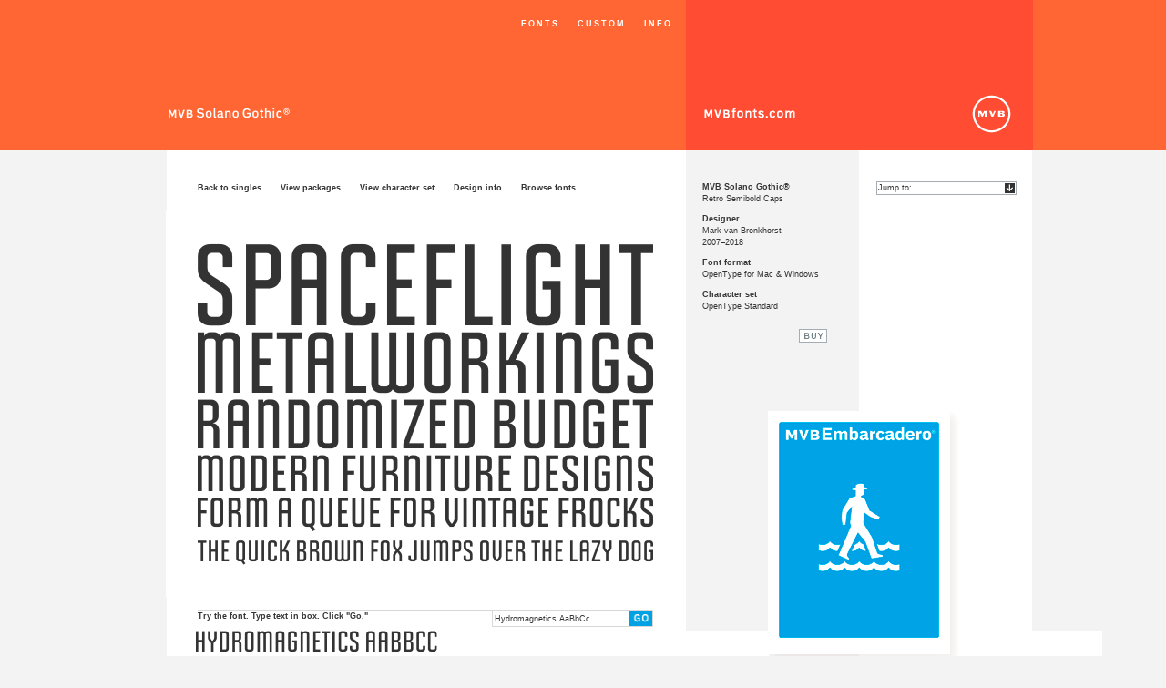

--- FILE ---
content_type: text/html; charset=UTF-8
request_url: https://www.mvbfonts.com/mvb_solano_gothic/mvb_solano_gothic_retro_semibold_caps/
body_size: 2324
content:





<!DOCTYPE html PUBLIC "-//W3C//DTD XHTML 1.0 Strict//EN" "http://www.w3.org/TR/xhtml1/DTD/xhtml1-strict.dtd">
<html xmlns="http://www.w3.org/1999/xhtml"><head>
<title class="arcustech">MVB Fonts: Font: MVB Solano Gothic®</title>
<meta http-equiv="Content-Type" content="text/html; charset=utf-8" />
<meta name="description" content="MVB Fonts is a type foundry founded by Mark van Bronkhorst in San Francisco in 1991, now located on the opposite side of the bay in Albany, California.">
<meta name="keywords" content="mvb,mvb fonts,mvb font,mvb design,bovine,cafe mimi,celestia,celestia antiqua,emmascript,embarcadero,fantabular,greymantle,hotsy totsy,peccadillo,pedestria,sirenne,sweetfonts,sweet,verdigris">
<script src="/js/jquery.1-4-2.min.js" type="text/javascript"> </script>
<script src="/js/jquery.validate.min.js" type="text/javascript"> </script>
<script src="/js/jquery.cycle.all.min.js" type="text/javascript"> </script>
<script src="/js/jquery.scrollTo-min.js" type="text/javascript"> </script>
<script src="/js/jquery.DropdownReplacement.js" type="text/javascript"> </script>
<script src="/js/jquery.metadata.js" type="text/javascript"> </script>
<script src="/js/jquery.form.js" type="text/javascript"> </script>
<script src="/js/iepngfix_tilebg.js" type="text/javascript"></script>  
<script src="/js/mvbfonts.js" type="text/javascript"> </script>
<link rel='stylesheet' type='text/css' media='all' href='/css/style.css?v=3' />
<link rel='stylesheet' type='text/css' media='all' href='/css/DropdownReplacement.css' />

</head>   

<body>

<div id="cap">

<div id="header" class="clearfix">

<div id="header_right"></div>

<ul id="top_links_left">
<li><a href="https://www.mvbfonts.com/browse/fonts">Fonts</a></li>
<li><a href="https://www.mvbfonts.com/custom">Custom</a></li>
<li><a href="https://www.mvbfonts.com/info/contact/">Info</a></li>

</ul>


    
<ul id="bottom_links_left">



<li id="family-label"><a href="/mvb_solano_gothic/"><img src="/render/image.php?mode=single&font=FontSiteLabels.otf&margin=0&back=FF663300&fore=FFFFFF&size=14&text=<=> Solano Gothic®" /></a></li>



</ul>

<div id="bottom_links_right"><a href="/"><img src="/images/layout/mvb-logotype.png"  border="0"/></a></div>

</div>

</div>

<div id="container" class="clearfix ">





<div id="leftcol" class="family">

<div class='subnav'>
<a href="/mvb_solano_gothic/">Back to singles</a>
<a class='link' href="../packages">View packages</a>
<a class='link ' href="character_set">View character set</a>
<a class='link' href="../design_info">Design info</a>
<a class='link' href="/browse/text">Browse fonts</a>
</div>



<div class='pane' id="specimen">

<div class="divider"></div>
<div class="stacked"><img class="setting" src="/render/image.php?mode=stacked&font=SolanoGothicRetroMVB-SbCap.otf&justify=Yes&adjust=0,0,-4:12,0,0:11,0,-3:10,0,0:10,0,0:6,-2,0:"/>
</div><br clear="all"/>

<div id="typesetter">
<p>Try the font. Type text in box. Click "Go."</p>
<div class="controls"><form id="typesetter_form"><input maxlength='140' type='text' id="typesetter_input" value="Hydromagnetics AaBbCc"/><input type="image" src="/images/layout/GO.png" value="GO" name="subscribe" id="typesetter_go" class="btn"></form></div>

<img class="setting" 

src="/render/image.php?mode=single&font=SolanoGothicRetroMVB-SbCap.otf&use_cache=false&size=32&text=Hydromagnetics AaBbCc"/>
<br/>


</div>

<div id="character_set_link"><a class='link' href="character_set">View character set</a></div>

</div>




</div>

<div id="rightcol" class="clearfix">




<p id="go_to"><select id="go_to_orig" name="go_to_orig">

<option value="">Jump to:</option>
<option value="----------">----------</option>
<option value="/browse/fonts">Browse by style:</option>
<option value="/browse/text">- Text</option>
<option value="/browse/sans">- Sans</option>
<option value="/browse/script">- Script</option>
<option value="/browse/display">- Display</option>
<option value="/browse/picto">- Picto</option>
<option value="/browse/sweet">- Sweet</option>
<option value="/browse/name">- Name</option>
<option value="----------">----------</option>




<option value="/mvb_aunt_mildred">MVB Aunt Mildred™</option>



<option value="/mvb_bossa_nova">MVB Bossa Nova®</option>



<option value="/mvb_bovine">MVB Bovine™</option>



<option value="/mvb_cafe_mimi">MVB Cafe Mimi®</option>



<option value="/mvb_calliope">MVB Calliope®</option>



<option value="/mvb_celestia_antiqua">MVB Celestia® Antiqua</option>



<option value="/mvb_chanson_damour">MVB Chanson d’Amour®</option>



<option value="/mvb_diazo">MVB Diazo®</option>



<option value="/mvb_dovetail">MVB Dovetail®</option>



<option value="/mvb_embarcadero">MVB Embarcadero®</option>



<option value="/mvb_emmascript">MVB Emmascript®</option>



<option value="/mvb_fantabular">MVB Fantabular®</option>



<option value="/mvb_fantabular_sans">MVB Fantabular® Sans</option>



<option value="/mvb_grenadine">MVB Grenadine®</option>



<option value="/mvb_greymantle">MVB Greymantle®</option>



<option value="/mvb_gryphius">MVB Gryphius®</option>



<option value="/mvb_hotsy_totsy">MVB Hotsy Totsy®</option>



<option value="/mvb_magnesium">MVB Magnesium®</option>



<option value="/mvb_magnolia">MVB Magnolia®</option>



<option value="/mvb_margin">MVB Margin™</option>



<option value="/mvb_mascot">MVB Mascot®</option>



<option value="/mvb_peccadillo">MVB Peccadillo®</option>



<option value="/mvb_pedestria">MVB Pedestria®</option>



<option value="/mvb_pinecone">MVB Pinecone™</option>



<option value="/mvb_sacre_bleu">MVB Sacre Bleu®</option>



<option value="/mvb_salis">MVB Salis™</option>



<option value="/mvb_sirenne">MVB Sirenne®</option>



<option value="/mvb_solano_gothic">MVB Solano Gothic®</option>



<option value="/mvb_solitaire">MVB Solitaire®</option>



<option value="/mvb_verdigris_pro">MVB Verdigris® Pro</option>



<option value="/sweet_fancy_script">Sweet® Fancy Script</option>



<option value="/sweet_gothic">Sweet® Gothic</option>



<option value="/sweet_sans">Sweet® Sans</option>



<option value="/sweet_square">Sweet® Square</option>



<option value="/sweet_titling_no_11">Sweet® Titling No. 11</option>



<option value="/sweet_titling_no_22">Sweet® Titling No. 22</option>



<option value="/sweet_titling_no_26">Sweet® Titling No. 26</option>



<option value="/sweet_upright_script">Sweet® Upright Script</option>



</select></p>
<p><b>MVB Solano Gothic®</b><br/>



Retro Semibold Caps</p>




<p><b>Designer</b><br/>
Mark van Bronkhorst<br/>
2007–2018</p>





<p><b>Font format</b><br />
OpenType for Mac & Windows</p>

<p><b>Character set</b><br/>
<a href="/info/character_sets_formats/">OpenType Standard</a></p>



<p id="_buy">
    <a href="https://typenetwork.com/type-foundries/mvb-fonts" target="_blank">
		<img class="buy" src="/images/layout/BUY.png" />
    </a>
</p>



<div id="rightcolextras">
<img src="https://www.mvbfonts.com/images/designinfo/EmbarcaderoNew380.png" width="380" style="padding-top: 70px;" border="0" /><br />
<span style="margin: -10px 0px 0px 135px;">﻿<a href="/mvb_embarcadero/">View fonts</a> | <a href="https://www.mvbfonts.com/pdfs/EmbarcaderoMVBSpecimen.pdf">Download PDF</a></span><br />

</div>

 </div>

</div>


<div id="footer"><div><a href="/browse/fonts">Browse fonts</a> | <a href="/info/contact/">Info</a> |  <a href="/info/terms_of_use/">Terms of use</a> | <a href="/info/privacy_policy/">Privacy policy</a> | Copyright &#169; 2000-2026 Markanna Studios Inc.</div>


</div>

<script defer src="https://static.cloudflareinsights.com/beacon.min.js/vcd15cbe7772f49c399c6a5babf22c1241717689176015" integrity="sha512-ZpsOmlRQV6y907TI0dKBHq9Md29nnaEIPlkf84rnaERnq6zvWvPUqr2ft8M1aS28oN72PdrCzSjY4U6VaAw1EQ==" data-cf-beacon='{"version":"2024.11.0","token":"ff84639112ee41bda2e5600b1ad1b8c4","r":1,"server_timing":{"name":{"cfCacheStatus":true,"cfEdge":true,"cfExtPri":true,"cfL4":true,"cfOrigin":true,"cfSpeedBrain":true},"location_startswith":null}}' crossorigin="anonymous"></script>
</body>
</html>



--- FILE ---
content_type: text/css
request_url: https://www.mvbfonts.com/css/style.css?v=3
body_size: 3802
content:


/* ------------------------  LAYOUT  ------------------------*/

body {
	margin:0px;
	padding:0px;
	background-color:#f3f3f3;
}
html,body {
	height:100%;
}
#cap {
	position:relative;
	width:100%;
	height:165px;
	background-color:#ff6633;
	left:0px;
	top:0px;
	z-index:5;
}
#container {
	width:987px;
	background: url(/images/layout/container_interior_background.gif) top left repeat-y;
	margin:0px auto; 
	min-height:680px;
	position:relative;
}
#container.home {
	background: none;
}
img, a { behavior: url(/css/iepngfix.htc) }

.floatleft { 
    float: left; 
	margin:5px 10px 0px 0px;
}
.floatright { 
    float: right; 
    margin-left: 5px 0px 0px 20px; 
}


/* ------------------------  HEAD  ------------------------*/

#header {
	width:987px;
	height:165px;
	position:relative;
	z-index:10;
	margin:0px auto; 
}
#header_right {
	position:absolute;
	height:165px;
	left:606px;
	width:381px;
	background:#ff4c33;
}
#top_links_left {
	position:absolute;
	top:20px;
	left:415px;
	text-transform:uppercase;
	font-size:9px;
	letter-spacing:2px;
}
#top_links_right {
	position:absolute;
	top:20px;
	left:615px;
	text-transform:uppercase;
	font-size:9px;
	letter-spacing:2px;
}

/* ------------------------  FOOTER  ------------------------*/

#footer {
	font-family: "Lucida Grande", sans-serif;
	font-size:9px;
	color:#999999;
	width: 987px;
	margin: 0px auto;
	padding: 10px 0px 150px 0px;
}
#footer div {
	margin-left:36px;
}

#footer a:link {
	color:#999999;
}
#footer a:active {
	color:#999999;
}
#footer a:visited {
	color:#999999;
}

#footer a:hover {
	color: #3399ff;
	text-decoration: none;
}


/* ------------------------  HOME  ------------------------*/

#home_copy {
	background-color:#4EAEDE;
	color:#1E3750; 
	width:950px;
	margin-left:37px;
	padding-bottom:70px;
	background: #4EAEDE url(/images/layout/home-copy-bottom-right.gif) top right repeat-y;
}
#home_copy>div {
	float:left;
	margin-top:31px;
}
#home_slideshow_left {
	width:569px;
	float:left;
	left:37px;
}
#home_slideshow_right {
	width:381px;
	float:right;
}
#home_slideshow_left, #home_slideshow_right {
	height: 382px;
	overflow: hidden;
}

#col_0 { width:50px;color:#fff;font-size: 10px;font-weight:bold;padding:7px 40px 0px 115px; }

#col_1 { width:145px;padding-right:40px; }

#col_2 { width:140px;padding-right:55px; }

#col_3 { width:190px;padding-right:0px;  }
#col_3 p { padding-right:50px; }
#col_3 a { color:#1E3750 !important;}
#col_3 a:active { color:#1E3750 !important;}
#col_3 a:link { color:#1E3750 !important;}
#col_3 a:visited { color:#1E3750 !important;}

#col_4 { width:120px;padding-right:0px; }
#col_4 a { color:#1E3750 !important;}
#col_4 a:active { color:#1E3750 !important;}
#col_4 a:link { color:#1E3750 !important;}
#col_4 a:visited { color:#1E3750 !important;}



/* ---------- HOME EMAIL SIGNUP -----------*/

div#mc_embed_signup, div#mc_embed_signup div { 
	margin-top:0px;
	margin-bottom:6px;
}
div#mc_embed_signup {
	position:absolute;
	padding-bottom:15px;
	left:606px;
}
div.mc-field-group {
	float:left;
	width:155px;
	padding-top:0px;
	margin-top:0px;
	border-top:0px;
}
div#mc_embed_signup input {
	margin:0px;
}
div#mc_embed_signup input#mce-EMAIL {
	background-color:#83C6E8;
	border:0px;
	width:155px;
	height:11px;
	padding:3px;
	top:0px;
}
div#mc_embed_signup input#mc-embedded-subscribe {
	background-color: #5FB6E1;
	text-align:center;
	cursor:pointer;
	height:17px;
	padding:0px;
}
	
#mce-responses div, div#mc_embed_signup div.mce_inline_error {
	margin:0px 40px 10px 0px;
	padding:5px;
	border:1px solid #353535;
	width:153px;
}
div#rss_link {
	left:624px;
	position:absolute;
	top:35px;
}
div#rss_link img {
	border:0px;
}
#newsarchivelist { 
margin: 45px 0px 0px 0px;
}

/* ------------------------  NAVIGATION  ------------------------*/

#nav-browsefonts {
	background:url(../images/layout/nav-browsefonts.png) no-repeat 0px -28px;
	width:120px;
}
#nav-browsefonts:hover { background-position:0px -44px }

#nav-text {
	background:url(../images/layout/nav-text.png) no-repeat 0px -28px;
	width:37px;
}
#nav-text:hover { background-position:0px -44px }

#nav-sans {
	background:url(../images/layout/nav-sans.png) no-repeat 0px -28px;
	width:41px;
}
#nav-sans:hover { background-position:0px -44px }

#nav-script {
	background:url(../images/layout/nav-script.png) no-repeat 0px -28px;
	width:50px;
}
#nav-script:hover {	background-position:0px -44px }

#nav-display {
	background:url(../images/layout/nav-display.png) no-repeat 0px -28px;
	width:58px;
}
#nav-display:hover { background-position:0px -44px }

#nav-picto {
	background:url(../images/layout/nav-picto.png) no-repeat 0px -28px;
	width:43px;
}
#nav-picto:hover { background-position:0px -44px }

#nav-sweet {
	background:url(../images/layout/nav-sweet.png) no-repeat 0px -28px;
	width:51px;
}
#nav-sweet:hover { background-position:0px -44px }

#nav-name {
	background:url(../images/layout/nav-name.png) no-repeat 0px -28px;
	width:50px;
}
#nav-name:hover { background-position:0px -44px }

#nav-webfonts {
	background:url(../images/layout/nav-webfonts.png) no-repeat 0px -28px;
	width:66px;
}
#nav-webfonts:hover { background-position:0px -44px }



#bottom_links_left,#bottom_links_right {
	position:absolute;
	font-size:9px;
}
#bottom_links_left {
	top:118px;
	left:26px;
}
#bottom_links_left li {
	float:left;
	padding:0px !important;
	height:47px;
}
#bottom_links_left li.selected {
	background: url(/images/layout/bottom_links_left_selected.gif) bottom center no-repeat;
}
#bottom_links_left li a {
	position:relative;
	text-indent:-9999px;
	display:block;
}
#family-label {
	margin-left:7px !important;
}
#family-label img {
	border:0px;
}
#family-label a {
	text-indent:0px !important;
}
#bottom_links_right {
	top:90px;
	left:615px;
}

#header ul, #header li {
	display: inline;
	margin: 0;
	padding: 0 10px 0 5px;
	color: #fff;
	font-weight:bold;
}
#header a {  
	color: #fff;
	font-weight:bold;
	text-decoration:none;
}

.clearfix:after {
    content: ".";
    display: block;
    height: 0;
    clear: both;
    visibility: hidden;
}

/* ------------------------  LEFT COLUMN  ------------------------*/

#leftcol {
	float:left;
	margin-left:35px;
	width:500px;
	padding-top:35px;
	padding-left:35px;
	padding-bottom: 35px;
}
#leftcolname {
	float:left;
	margin-left:35px;
	width:500px;
	padding-top:35px;
	padding-left:35px;
}
#leftcol p {
	margin-top: 0px;
}
#leftcol .subnav {
	padding-bottom:2em;
	font-weight: bold;
}
#leftcol .subnav a, #leftcol .subnav span {
	padding-right:2em;
	text-decoration:none;
}
#leftcol .subnav a {
	color:#333;
}
#leftcol .subnav a:hover {
	color:#3399FF;
}
#leftcol .subnav a.selected {
	color:#ff6633;
}
#leftcol .link a, .link hover {
	color:#ff6633;
	text-decoration:none;
}
#leftcolname a {
	color: #333;
	text-decoration: none;
}

#leftcolname a:hover {
	text-decoration: underline;
}

#leftcol .subnav span.selected {
	color:#FF6633;
}
#leftcol .link {
	cursor:pointer;	
}
.titlenews {
	font-family:"Lucida Grande", sans-serif;
	font-size:12px;
	margin-top: 0px;
}
#leftcolnews {
	font-family:Georgia, Times, serif;
	font-size:12px;
	line-height:2.0em;
	float:left;
	margin:15px 0px 0px 35px;
	width:504px;
	padding-top:10px;
	padding-left:36px;
}
#leftcolnews img {
	margin-left: -35px;
}
#leftcol.checkout, #leftcol.cart {
	width:917px;
}
#design_info {
	font-family:Georgia, Times, serif;
	font-size:12px;
	line-height:2.0em;
}

#design_info img {
	margin-left: -35px;
}

div.family {
	padding-left: 0px;
}

div.family .pro {
	width:30px;
	height:15px;
	margin:-1px 0px 0px -34px;
	background-color: #b9DDf7;
	/* float:left; */
	position:absolute;
	color:#ffffff;
	font-size:9px;
	font-weight:bold;
	padding:0px 0px;
	text-align:center;
}
div.family .packagelisting .pro {
	margin:-16px 0px 0px -34px;
	
}
div.familysetting {
	padding:15px 0px 20px 0px;
	line-height:9px;
	border-top: 1px solid #d8d8d8;
}
div.packagelisting {
	padding: 15px 0px 20px 0px;
	line-height:9px;
	border-top: 1px solid #d8d8d8;
}
div.packagelisting div.settings {
	padding-bottom: 4px;
}
div.packagecaption {
	clear:both;
	margin-top:18px;
	line-height:12px;
}

div.packagecaption p {
	margin-bottom: 6px;
}
	
b.packagename {
	font-weight:bold;
	color:#ff6633;
	padding-top: 10px;
}
#leftcol select {
	float:right;
}
.infopages {
	font-size: 10px;
	line-height: 16px;
}
.infopages a {
	color: #333333 !important; 
	text-decoration: underline !important; 
}
.infonav {
	line-height: 20px;
}

/* ------------------------  RIGHT COLUMN  ------------------------*/
#rightcol {
	float:right;
	width:381px;
	margin-top: 25px;
}
#rightcol p, #rightcol #_buy {
	padding-left:18px;
	padding-right:18px;
}
#rightcol a {
	color: #333333;
	text-decoration:none;
}
#rightcol a:hover {
	color: #333333;
	text-decoration:underline;
}
#rightcol #go_to {
	float:right;
}
#rightcol #go_to input {
	width:150px;
}
#nav_sub {
	margin-left:0px;
	margin-top: 10px;
	padding-left:18px;
	list-style-type:none;	
	line-height: 17px;
}
#nav_sub:active, #nav_sub .here a {
	color:#ff6633 !important;
}

#rightcolextras p {
	padding: 0px 50px 0px 55px;
}
#rightcolextras a {
	color: #333333;
}



.single {
	border-top: 1px solid #d8d8d8;
	float:left;
	margin-top:0px;
	margin-bottom:15px;
	width:500px;
	float:left
}
.single input {
	width:90px;
}
.buy {
	display: block;
	width:31px;
	height:15px;
	float:right;
	color:#333333 !important;
	font-size:9px;
	margin-left:2px;
	margin-top:9px;
}

/*.buy {
	display: block;
	width:31px;
	height:15px;
	text-align:center;
	float:right;
	background: url(/images/layout/bg_orange_stripes.gif);
	color:#ffffff !important;
	font-size:9px;
	font-weight:bold;
	padding:0px 2px;
	margin-left:7px;
}*/

#rightcol select, #rightcol .buy {
}
#rightcol #_buy {
	width:137px;	
}
#rightcol #_buy input.dropdown {
	float:right;
	width:100px;
}
img.setting {
	margin-top: 0px;
	margin-left:-7px;
	border:0px;
}
#character_set img.setting {
	margin-left:0px;
}
.single img.setting {
	margin-top:15px;
}

.stacked {
	float:left;
}
.stacked img.setting {
	margin-left:-35px;
}
#character_set_link {
	border-top: 1px solid #d8d8d8;
	padding:10px 0px 10px 0px;
	margin-top:10px;
	font-weight: bold;
}
#character_set_link a {
	color: #333333;
}
#character_set_link a:hover {
	color: #3399ff;
	text-decoration: none;
}
.divider {
	border-top: 1px solid #d8d8d8;
	width:500px;
	margin:0px;
	padding:0px;
}

#contact_form_response {
	display:none;
	padding:20px 0px;
	font-weight:bold;
	font-size:1.5em;
}

/* ------------------------  TYPE  ------------------------*/

body, input {
	font-family: "Lucida Grande", sans-serif;
	font-size:9px;
	color:#333;
	line-height:1.5em;
}

select {
	font-family: "Lucida Grande", sans-serif;
	font-size:9px;
	color:#333;
	line-height:1.5em;
}

a, a:visited, a:active, a:link {
	color: #ff6633;
	text-decoration:none;
	outline:none;
}
a:hover {
	color:#ff6633;
	text-decoration:underline;
}

.here a:active{
	font-weight:bold;
	color:#ff6633;
}
.here a, .here a:visited, .here a:link {
	font-weight:bold;
}

#singles {
	font-size: 9px;
	line-spacing: 4px;
}

#typesetter {
	border-top: 1px solid #d8d8d8;
	margin-top:10px;
}
#typesetter p {
	float:left;
	font-size:9px;
	font-weight:bold;
	margin-top:0px;
}
#typesetter .controls {
	float:right;
	width:175px;
	height:17px;
	border: 1px solid #d8d8d8;
	border-top:0px;
	background-color:#FDEDE5;
}
#typesetter .controls input {
	height:15px;
	width:146px;
	background-color:#ffffff;
	float:left;
	border:0px;
}
#typesetter .controls .btn {
	width:25px;
	background-color:#00A2E3;
	float:right;
	color:#ffffff;
	text-align:center;
	font-weight:bold;
	height:17px;
	cursor:pointer;
}

hr {
	background-color: #D8D8D8;
	height: 1px;
	border:0;
	margin-bottom: 25px;
}

#eulapopup {
	font-family:"Lucida Grande", sans-serif;
	font-size:11px;
	color:#ffffff;
	padding-bottom: 15px;
	float:left;
	margin:10px 30px 30px 30px;
	background-color:#ff6633;
}

/* -------------- cart --------------------- */
.mvb_button {	
	width:125px;
	height:15px;	
	display:block;
	margin-right:125px;
	text-indent:-9999px;
	border:0;
}

.mvb_button:hover {
	background-position:0px -15px;
}
.btn_keepshopping {
	background: url(/images/buy/mvb_keepshopping.png) 0 0;	
}
.btn_checkout {
	background: url(/images/buy/mvb_checkout.png) 0 0;	
	margin-right:0px;
	margin-left:378px;
}
.cart .btn_checkout {
	margin-left: 130px;
}
.btn_login {
	background: url(/images/buy/mvb_login.png) 0 0;
	text-indent:-9999px;	
	margin-left:378px;
}
.btn_register {
	background: url(/images/buy/mvb_register.png) 0 0;
	text-indent:-9999px;	
	margin-left:128px;
}
.btn_revise_order {
	background: url(/images/buy/mvb_revise_order.png) 0 0;
	text-indent:-9999px;	
}
.btn_chargecard {
	background: url(/images/buy/mvb_chargecard.png) 0 0;
	text-indent:-9999px;	
	margin-right:0px;
}
.btn_download_fonts {
	background: url(/images/buy/mvb_download_fonts.png) 0 0;
	text-indent:-9999px;	
	margin-right:0px;
}
.btn_download {
	background: url(/images/buy/mvb_download_sprite.png) 0 0;
	text-indent:-9999px;	
	margin-right:0px;
	float: right;
}
.btn_download.hover {
	background-position:0 -15px;
}
.btn_download.clicked {
	background-position:0 -30px;
}
.btn_continueorder {
	background: url(/images/buy/mvb_completeorder.png) 0 0;
	text-indent:-9999px;	
	margin-right:0px;
}
.btn_update_profile {
	float:right;
}
/* -------------------- cartthrob -------------------- */
div.cart h1 {
	font-size:9px;
	line-height:1.5em;
}
.cart-table th.prod-name,
.cart-table th.prod-options {
	text-align: left;
}
.cart-table td.prod-name {
	width:25%;
}
.cart-table td.prod-options {
	width:20%;
}
.cart-table td.prod-price {
	width:10%;
	font-weight: bold;
}
.cart-table td.prod-right {
	width:45%;
	padding-left:50px;
}
.cart-table th.prod-price, td.prod-price {
	text-align: right;
}
.cart-table tr {
	vertical-align: top;
}
.cart-table td {
	padding:10px 0px;
}
.cart-table td.disc-label {
	width:25%;
	text-align: right;
	padding-right:8px;
}
.cart-table td.disc-input {
	width:20%;
	line-height:.6em;
	padding-top:5px;
}
#checkout_form_gateway_fields label, 
#checkout_form_login_fields label,
#login_fields label,
#profile_fields label,
#reset_password_fields label {
	display: inline-block;
	width:120px;
	margin-bottom:10px;
	margin-left:108px;
}
#reset_password_fields label {
	width:50px;
}
#reset_password_fields input {
	width:150px;
}
#checkout_form_gateway_fields input.dropdown, #profile_fields input.dropdown {
	float: none;
}
#checkout_form_gateway_fields input[type=text], 
#checkout_form_login_fields input[type=text],
#profile_fields input[type=text],
#checkout_form_gateway_fields input[type=password], 
#checkout_form_login_fields input[type=password],
#profile_fields input[type=password],
#checkout_form_gateway_fields input.dropdown, 
#checkout_form_login_fields input.dropdown,
#profile_fields input.dropdown {
	width:150px;
	margin-right:5px;
}
#checkout_form_gateway_fields input[type=checkbox] {
 margin-right:137px;
}
#checkout_form_login_fields {
	margin-bottom:2em;
}
.checkout-field select {
	float: none !important;
}
.stripe-element {
	width: 150px;
	color: #333;
	line-height: 1.5em;
	padding: 2px 3px;
	display: inline-block;
	border: 1px solid #888;
	border-radius: 2px;
	margin: 2px 0 -8px 0;
}
.stripe-element.small {
	width: 50px;
}
#order_how_heard_other {
	display:none;
	margin-left:127px;
}
#invalid-message {
	color:#ff0000;
	display: block;
	margin-left:378px;
	margin-top:8px;
}
label.error {
	color:#ff0000;
	margin-left:10px !important;
	width:135px !important;
}
.account label.error {
	color:#ff0000;
	margin-left:10px !important;
	width:95px !important;
}
div.error {
	display: inline;
}
td.prod-options input.dd-all {
	float: none;
}
div.purchased-item {
	display: block;
	margin-bottom:8px;
}
div.purchased-item span, div.purchased-item div {
	float:left;
}
div.purchased-item span
{
	margin-right:1em;
	width:150px;
}
div.order_info {
	margin:0px 0 0 0;
	padding-bottom:5px;
}
div.order_info p {
	margin-bottom:5px;
}
#CouponForm {
	margin: 0 0 20px 0;
}
#header  li.cart, #header li.checkout {
	margin-left:5px;
} 
.checkout h2, .cart h2, .account h2, .download h2 {
	color:#3399FF;
	font-size:13px;
	float: left;
	width:228px;
}
.checkout h2.long {
	width:400px;
}
.cart-total {
	font-size:1.4em;
	font-weight: bold;
}
.checkout hr, .account hr, .download hr {
	margin:20px 0 25px 0;
	width:505px;
}
.checkout .note {
	display: inline-block;
	font-weight: bold;
	margin: 10px 0 0 0;
	font-size: 13px;
}
.checkout p.instructions, .account p.instructions, .checkout p.label  {
	margin-left:108px;
}
.checkout p.instructions, .account p.instructions {
	font-weight: bold;
	width:385px;
}
.checkbox-container {
	margin-left:82px;
	width:23px;
	display: block;
	float: left;
}
#checkout_form_gateway_fields .checkout-field.checkbox label,
#member_form .profile-field.checkbox label
 {
	width:285px;
	margin-left:4px;
	display: block;
	float: left;
	margin-top:4px;
}
#checkout_form_gateway_fields .checkout-field.checkbox input[type="checkbox"],
#member_form .profile-field.checkbox input[type="checkbox"]
 {
	margin-right:0px;
}
#checkout_form_gateway_fields .checkout-field.checkbox div.error,
#member_form .profile-field.checkbox div.error
 {
	margin-left:0px;
	width:300px !important;
}
#checkout_form_gateway_fields .csc {
	float: left;
}
#checkout_form_gateway_fields .csc input[type=text] {
	width:50px;
}
.cart-table {
	clear: left;
}
.profile-field i {
	margin:7px 0px 7px 108px;
}
#user-message {
	width:450px;
	border:1px #333333 solid;
	margin:150px auto;
	padding:25px;
}
#user-message h1 {
	color:#3399FF;
}
span.incart {
	float:right;
	display: inline-block;
}
#rightcol span.incart {
	float:left;
	margin-left: 18px;
}
.credit_card_info {
	width: 385px;
	margin: 0 0 15px 108px ;
	padding: 0 0 3px;
}
.checkbox-container {
	margin-left: 104px;
}
#credit_card_info .control-group {
	padding-left: 77px;
}

--- FILE ---
content_type: text/css
request_url: https://www.mvbfonts.com/css/DropdownReplacement.css
body_size: 268
content:
div.dropdownOpts-orig {
background-color:#FFFFFF;
border:1px solid #000000;
display:none;
overflow-x:hidden;
overflow-y:auto;
padding:0;
position:absolute;
z-index:50;
}
div.dropdownOpts {
background-color:#FFFFFF;
border:1px solid #A5AcB2;
display:none;
overflow-x:hidden;
overflow-y:auto;
padding:0;
position:absolute;
z-index:50;
}
a.dropdownOpt {
color:#333333;
cursor:pointer;
display:block;
list-style-image:none;
list-style-position:outside;
list-style-type:none;
padding:0 20px 0 2px;
text-align:left;
text-decoration:none;
white-space:nowrap;
z-index:100;
}
div.opt-theme-classic a.dropdownOpt:hover, div.opt-theme-classic a.dropdownOpt.selectedOpt {
background-color:#ccc;
}
div.opt-theme-xp a.dropdownOpt:hover, div.opt-theme-zuneNOIR a.dropdownOpt:hover, div.opt-theme-xp a.dropdownOpt.selectedOpt, div.opt-theme-zuneNOIR a.dropdownOpt.selectedOpt {
background-color:#ccc;
}
a.dropdownOpt:hover {
background-color:#ccc;
color:#000;
}
a.dropdownOpt.selectedOpt {
background-color:#ccc;
color:#000 !important;
}
.dropdown {
-moz-background-clip:border;
-moz-background-inline-policy:continuous;
-moz-background-origin:padding;
background:#FFFFFF url(/images/layout/stylish-select/mvb_dropdown.gif) no-repeat scroll 100% center;
border-color:#404040 #D4D0C8 #D4D0C8 #404040;
border-style:solid;
border-width:1px;
cursor:pointer;
overflow:hidden;
text-align:left;
text-decoration:none;
}
.dd-theme-classic, .dd-all-orig {
-moz-background-clip:border !important;
-moz-background-inline-policy:continuous !important;
-moz-background-origin:padding !important;
background:#FFFFFF url(arrow-all.png) no-repeat scroll 100% center !important;
border-color:#404040 #D4D0C8 #D4D0C8 #404040 !important;
padding:1px 15px 1px 1px;
}
.dd-theme-xp, .dd-theme-zuneNOIR {
-moz-background-clip:border !important;
-moz-background-inline-policy:continuous !important;
-moz-background-origin:padding !important;
background:#FFFFFF url(arrow-ff-xp.png) no-repeat scroll 100% center !important;
border-color:#7F9DB9 !important;
padding:1px 15px 1px 1px;
}
.dd-all {
-moz-background-clip:border !important;
-moz-background-inline-policy:continuous !important;
-moz-background-origin:padding !important;
background:#FFFFFF url(/images/layout/stylish-select/mvb_dropdown.gif) no-repeat scroll 99% -14px !important;
border:1px solid #A5ACB2;
padding:1px 1px 1px 1px;
float:right;
height:11px;
}
.cart .dd-all {
	float:left;
}

input.dropdown.dd-all.disabled {
	background-color:#e4e4e4 !important;
}

--- FILE ---
content_type: application/javascript
request_url: https://www.mvbfonts.com/js/jquery.DropdownReplacement.js
body_size: 3644
content:
/**
 * jQuery.DropdownReplacement
 * Copyright (c) 2010 Mikhail Koryak - http://notetodogself.blogspot.com
 * Licensed under the MIT license: http://www.opensource.org/licenses/mit-license.php
 * Date: 02/03/10
 *
 * @projectDescription Complete featured dropdown replacement
 *
 * Dependancies:
 * jquery.scrollTo v1.4.2+ [required]
 * jquery.support.windowsTheme v0.2 [optional]
 *
 * http://notetodogself.blogspot.com
 * Works with jQuery 1.4.2. Tested on FF3.6, FF3.0, IE6 on WinXP.
 *
 * @author Mikhail Koryak
 * @version 0.3
 */

;(function($){

$.fn.dropdownReplacement = function(opts){
	opts = $.extend({}, {
		options: null, //can be a JSON list ex: [{"v":"val1", "t":"test"},{"v":"v2", "t":"text2"}], prebuilt options html (see demos), or null if 'this' is a select
		selectClass: "dropdown", //class to give to the element that will act as the <select>
		optionsClass: "dropdownOpts", //the options body class
		optionsDisplayNum: 5, //number of options to display before making a scrollbar
		optionsWidthOffset: 3, //magic number that you can fiddle with if the width of the options body is wrong
		optionClass: "dropdownOpt",  //every option will have this class
		optionSelectedClass:"selectedOpt", //class to give to the selected option
		resizeOptionsToFitSelect: true, //set this to false, and if your options are 20px, and select 200px, the options will stay 20px
		resizeSelectToFitOptions: false,//if false - the options will extend beyond the select box. this may be preferable
		debounceLookupMs: 200, //when user types in order to find the option, this is the timeout between keystrokes before doing the search
		debounceArrowsMs: 50, //timeout between arrow keydowns before firing onSelect
		lookupMaxWordLength: 3, //higher the number, more you can look up by typing at the select, more memory used/slower load time.
		useHiddenInput:false, //when selected value is changed copy it to a hidden input with same name as the original element. otherwise use onSelect function to do it yourself
		onSelect : function($select, value, text, selectIndex){ 
			//this is fired when user selects something
			$select.prev().val(value).change();
			//console.dir($select);
		}
	}, opts);

	var $self = $(this);
	var $body = $("body");
	var $window = $(window);

	var textList = []; 
	var textToOption = {};//used for selecting the correct option when clicking on a select
	var textToValue = {};
	var optionLookup = {};
	var winHeight, winWidth, optionHeight, optionHeight, optionsHeight, optionsWidth, selectHeight, selectWidth;

	var $options;
	var $hiddenInputs = [];

	var $selectedOption = $([]); //
	var $selectedSelect = $([]); //which select is currently droppped down
  var selectedSelectIndex = null;
	var enableBlur = true;
	var optionsShowing = [];//list of booleans indexed
	
	var event = { //events
	  lastLookupWord : null,
	  lastLookupIndex: 0,
	  
		options: function(e){ //options box - this is triggered when user clicks in the options box
			var $option = $(e.target);
			if($option.is("a")){
				setOptionsVisible(false);
				hightlightSelectedOption($option); 
				setSelection();
				e.stopPropagation();
				return false;
			}
		},
		select : function(e){ //this = select box - this is trigged when user clicks the select box
		
			selectedSelectIndex = e.data.index;
			if(e.data.showOptions && isOptionsVisible()){
				setOptionsVisible(false);
				return;
			}

			$selectedSelect = $(this);
			var text = $selectedSelect.val();
			var $option = textToOption[text];
			setOptionsVisible(e.data.showOptions && true);
			// disable to fix IE jumping problem
			hightlightSelectedOption($option);
		},
		unselect: function(e){ // - this is triggered when user clicks outside the select box, or tabs out
			if(enableBlur){
				setOptionsVisible(false);
			}
		},
		optionsOver: function(){// - this is triggered when user mouses over the options box
			enableBlur = false;
			$selectedOption.removeClass(opts.optionSelectedClass);
		},
		optionsOut: function(){// - this is triggered when user mouses out of the options box
			enableBlur = true;
		},
		selectLookup: function(word){ // select an option by a <= 3 char sequence typed at the select - triggered on key up over select box/input (debounced)
			var optionList = null;
			var chop = opts.lookupMaxWordLength > word.length ? opts.lookupMaxWordLength : word.length;
			for(var i = 0; (!optionList && i < chop); i++) {//match longest first, then back down
				word = word.substring(0, opts.lookupMaxWordLength - i);
				optionList = optionLookup[word]; 
			}
			if(!optionList){
				return;
			}
			if(event.lastLookupWord === word){
				event.lastLookupIndex = event.lastLookupIndex + 1;
			} else {
				event.lastLookupIndex = 0;
				event.lastLookupWord = word;
			}
			
			if(optionList && optionList.length){
				if(optionList.length <= event.lastLookupIndex){
					event.lastLookupIndex = 0;
				}
				var $option = optionList[event.lastLookupIndex];
				hightlightSelectedOption($option);
				setSelection();
			}
		}
  };
  
	var setOptionsVisible = function(visible){
		optionsShowing[selectedSelectIndex] = visible;
		$options[(visible ? "show" : "hide")]();
		if(visible){
			repositionOptions();
		}
	};
	var isOptionsVisible = function(){
		return optionsShowing[selectedSelectIndex];
	};

	var setSelection = function(){
		var text = $selectedOption.text();
		$selectedSelect.val(text);
		opts.onSelect($selectedSelect, textToValue[text], text, selectedSelectIndex);
		if(opts.useHiddenInput){
			$hiddenInputs[selectedSelectIndex].val(textToValue[text]);
		}
	};

	var hightlightSelectedOption = function($option){
		$selectedOption.removeClass(opts.optionSelectedClass);
		if($option){
			$selectedOption = $option;
			$selectedOption.addClass(opts.optionSelectedClass);
		}
		if(isOptionsVisible() && jQuery.scrollTo){
			$option && $options.scrollTo($option);
		} 
	};

	var constructOptions = function($select){ //this is done once: order #1
	  if($select.is("select")){ //the element widgetized was a select
			var $newSelect = $("<input>");
			$options = $("<div>");
			var l = $select.find("option");
			for(var i = 0; i < l.length; i++){
				var $option = $(l[i]);
				var value = $option.val();
				var text = $option.text();
				var $newOption = $("<a>", {
					"href":"#",
					"name": value,
					"text": text,
					"class":opts.optionClass
				});
				$options.append($newOption);
				textList[textList.length] = text;
				textToOption[text] = $newOption;
				textToValue[text] = value;
				if($option.is(":selected")){
					$newSelect.val(text);
				}
			}
			$body.append($options);
			$self = $newSelect;
			$select.after($newSelect);
			$select.hide();
			if(opts.useHiddenInput){
				$hiddenInputs[0] = $select;
			}
			skinSelectBox($newSelect)
			//$newSelect.width("100px");//($select.width());
			$options.width($newSelect.width());
		} else if(opts.options instanceof jQuery){ //input was widgetized, options are prebuilt
			$options = opts.options;
			var l = $options.find("a");
			for(var i = 0; i < l.length; i++){
				var $option = $(l[i]);
				var text = $option.text();
				$option.addClass(opts.optionClass);
				textList[textList.length] = text;
				textToOption[text] = $option;
				textToValue[text] = $option.attr("name");
			}
		} else { //input widgetized, options are a json list
			var l = opts.options;
			$options = $("<div>");
			for(var i = 0; i < l.length; i++){
				var $option = $("<a>", {
					href:"#",
					name: l[i].v,
					text: l[i].t,
					"class":opts.optionClass
				});
				$options.append($option);
				textList[textList.length] = l[i].t;
				textToOption[l[i].t] = $option;
				textToValue[l[i].t] = l[i].v;
			}
			$body.append($options);
		}
		$options.addClass(opts.optionsClass);
		$options.click(event.options);
		$options.mouseover(event.optionsOver);
		$options.mouseleave(event.optionsOut);
	};

	var buildTextLookupMap = function(){  //this is done once: order #2
		for(var i = 0; i < textList.length; i++){
			for(var j = 1; j < (opts.lookupMaxWordLength + 1); j++){
				if(textList[i].length >= j){
					var letters = textList[i].substring(0, j).toUpperCase();
					if(!optionLookup[letters]){
						optionLookup[letters] = [];
					}
					optionLookup[letters].push(textToOption[textList[i]]);
				}
			}
		}
	};

	var resizeOptions = function($select){ // this is done once: order #3
		var $firstOption = textToOption[textList[0]];
		$options.show();
	  optionHeight = $firstOption.outerHeight(true); //we can only get height if its visible
	  var requestedHeight = opts.optionsDisplayNum * optionHeight;
		var preferedHeight = $options.height();
		var selectWidth = $select.width();
		var preferedWidth = $options.width();
		$options.hide();
		if(opts.resizeSelectToFitOptions && preferedWidth > selectWidth){
			//$self.each(function(){
			//	$(this).width("100px"); // asw (preferedWidth + opts.optionsWidthOffset);
			//});
			selectWidth = preferedWidth ;
		}
		if(opts.resizeOptionsToFitSelect && preferedWidth < selectWidth){
			selectWidth -= opts.optionsWidthOffset;
		}
		$options.css({
			width:  (preferedWidth > selectWidth ? preferedWidth : selectWidth),
			height: (preferedHeight < requestedHeight ? preferedHeight : requestedHeight)
		});
	};

	var repositionOptions = function(){
		var offset = $selectedSelect.offset();
		var top = offset.top;
		var left = offset.left;
		
		if(top + optionsHeight > winHeight + $window.scrollTop() && offset.top - optionsHeight > 0){
			top = offset.top - optionsHeight;
		} else {
			top = top + selectHeight;
		}
		if(!opts.resizeSelectToFitOptions && left + optionsWidth  > winWidth){
			left -= (optionsWidth - selectWidth);
		}
		$options.css({
			"top": top ,
			"left": left
		});
		
	};

	var getDebouncedKeyUp = function() {
		var timer;
		var word = [];
		return function(e) {
			var args = arguments;
			word.push(String.fromCharCode(e.keyCode));
			clearTimeout(timer);
			timer = setTimeout(function() {
				event.selectLookup(word.join(""));
				timer = null;
				word = [];
			}, opts.debounceLookupMs);
		};
	};

	var arrowMove =	function(direction){ //direction is "prev" or "next"
		var $newSelected;
		if(direction !== "first" && direction !== "last"){
			if($selectedOption.length > 0) {
				$newSelected = $selectedOption[direction]("a");
			} else {
				$newSelected = textToOption[textList[0]]; //select first on the list if initial selection not on the list
			}
		} else {
			if(direction === "first"){
				$newSelected = textToOption[textList[0]];
			} else {
				$newSelected = textToOption[textList[textList.length - 1]];
			}
		}
		if($newSelected.length === 0){
			return false; //cant move there
		} else {
			hightlightSelectedOption($newSelected);
			return true;
		}
	};

	var debounceArrows = function() {
			var timer;
			var directions = [];
			directions[38] = "prev"; //up
			directions[40] = "next"; //down
			directions[33] = "first"; //page up
			directions[34] = "last"; //page down
			return function(e) {
				var direction = directions[e.keyCode];
				if(direction){
					if(arrowMove(direction)){
						clearTimeout(timer);
						timer = setTimeout(function() {
							setSelection();
							timer = null;
						}, opts.debounceArrowsMs); 
					}
				}
			};
	};

	var calculateWindowBounds = function(){
		winWidth = $window.width();
		winHeight = $window.height();
	};
	
	var calculateDimensions = function($select){
		selectWidth = $select.outerWidth(true);
		selectHeight = $select.outerHeight(true);
		optionsHeight = $options.outerHeight(true);
		optionsWidth = $options.outerWidth(true);
	};
	
	
		
	var skinSelectBox = function($select){
		$select.addClass(opts.selectClass);
		if($.support.windowsTheme && $.browser.mozilla){
			$select.addClass("dd-ff-"+$.support.windowsTheme);
		} else {
			$select.addClass("dd-all");
		}
	}

	var init = function(){
		var $firstSelect = $($self[0]);
		
		constructOptions($firstSelect);
		buildTextLookupMap();
		calculateWindowBounds();
		
		$self.each(function(index){
			var $select = $(this);
			skinSelectBox($select);
			if(index === 0){
				resizeOptions($select);
				calculateDimensions($select);
			}
			if(opts.useHiddenInput){
				
			  var $hiddenInput = $("<input>", {
			  	id: $firstSelect.attr("id")
			  });
			  $hiddenInput.val(textToValue[$select.val()]);
			  //$select.attr("id", "");
			  $firstSelect.attr("id", "");
			  $hiddenInput.attr("hidden","true");
			  $select.after($hiddenInput);
			  $hiddenInput.hide();
			  $hiddenInputs[index] = $hiddenInput;
			}
			
			$select.attr("readonly", "true");
			$select.bind("click", {"index":index, "showOptions": true}, event.select)
						 .bind("blur",{"index":index},event.unselect)
						 .bind("focus",{"index":index, "showOptions": false},event.select)
						 .keyup(getDebouncedKeyUp())
						 .keydown(debounceArrows())
						 .keydown(function(e){
								if(e.keyCode == 13 || e.keyCode == 27){
									setOptionsVisible(false);
									$select.blur();
								}
							});
		});
		$window.resize(function(){
			calculateWindowBounds();
			setOptionsVisible(false);
		});
	};
	init();
	return this;
};
}(jQuery));

--- FILE ---
content_type: application/javascript
request_url: https://www.mvbfonts.com/js/mvbfonts.js
body_size: 2359
content:
$(document).ready(function() {
	
	// left slideshow
	if ($("#home_slideshow_left").length > 0) {
		$("#home_slideshow_left").cycle({
			fx: 'scrollLeft',
			sync:1,
			speed:1500,
			timeout:5000
		});
	}
	
	// right slideshow
	if ($("#home_slideshow_left").length > 0) {
		$("#home_slideshow_right").cycle({
			fx: 'scrollRight',
			sync:1,
			speed:1500,
			delay:1000,
			timeout:5000
		});
	}
	
	// hack for msie email box positioning
	if ($.browser.msie) {
		$("#mce-EMAIL").css("margin-top","-2px");
		$("#mce-EMAIL").css("margin-left","-0px");
		$("#mc-embedded-subscribe").css("margin-top","-1px");
	}					
	
	// handle goto pulldown menu
	$("#go_to_orig").change(function() {
		if ($(this).val() != "" && $(this).val() != "----------") {
			var loc = window.location.href.split("/")
			window.location = "http://" + loc[2] + $(this).val() + "/"
		}
	})
 	
	// handle buy button 

	$(".buy").click(function() {
		//$("#mvbform").submit();
		$(this).parents("form").submit();
		/*
		var loc = window.location.href.split("/")
		var url = "http://"+loc[2]+"/buy/index.php?";
		var rel = $(this).attr("rel")
		url += "page=shop/cart&func=cartAddMulti&"+$(this).attr("rel")+"=1&"+$(this).attr("rel")+"_cpu="+$("#"+rel).val();
		window.location=url
		*/
	})
	
		
	$(".buy").mouseover(function() {
		$(this).attr("src","/images/layout/BUY_rollover.png");
	})
	$(".buy").mouseout(function() {
		$(this).attr("src","/images/layout/BUY.png");
	})
	
	// handle selected state for browse nav
	var loc = window.location.href.split("/");
	if (loc[3] == 'browse') {
		var href = "/"+loc[3]+"/"+loc[4];
		$("a[href="+href+"]").parent().addClass("selected");
	} else if (loc[3] == "webfonts") {
		$("#nav-webfonts").parent().addClass("selected");
	}
	
	// Handle email address signup text
	$("input#mce-EMAIL").focus(function() {
		$(this).val("");
	})
	$("input#mce-EMAIL").blur(function() {
		if ($(this).val() == "")
			$(this).val("Enter Email Address");
	})
	
	// Handle typesetter input
	$("#typesetter_input").focus(function() {
		$(this).val("");
	})
	
	// Handle typesetter 
	$("#typesetter_form").submit(function() {
		var newtext = $("#typesetter_input").val()
		var oldsrc = $("#typesetter img.setting").attr("src")
		var newsrc = oldsrc.replace(/text=.+/, "text="+newtext)
		$("#typesetter img.setting").attr("src",newsrc)
		return false;
	})
	
	// Dropdown Replacement - http://programmingdrunk.com/current-projects/dropdownReplacement/
	
	// for font & package buy menues	
	cmd = window.location.search.substring(1);	
	if (cmd != 'disableddr') {
	
		$("#singles select, #_buy select, #leftcol.cart select, #leftcol.checkout select, #profile_fields select").each(		function(){
			$(this).dropdownReplacement({
				resizeOptionsToFitSelect: false,
				resizeSelectToFitOptions: true,
				optionsDisplayNum: 11,
				optionsWidthOffset: 3,
				width: "100px"
			});
		});
	
		// for goto menu
		$("#go_to select").each(function() {
			$(this).dropdownReplacement({
				resizeOptionsToFitSelect: false,
				resizeSelectToFitOptions: false,
				optionsDisplayNum: 45,
				optionsWidthOffset: 3,
				width:"200px"
			});
		});
	}

	// link
	$("button.btn_download").click(function() {
		$(this).addClass("clicked");
	})
	
	// hover
	$("button.btn_download").hover(
	function() {
		$(this).addClass("hover");
	},
	function() {
		$(this).removeClass("hover");		
	}
	)

	// Handle contact form submit
	if ($("#contact_form").length > 0) {
		$("#contact_form").ajaxForm(function() {
			$("#contact_form_response").text("Your message has been sent to MVB Fonts.").show();
		})		
	}
	
	// cartthrob dynamic cart update
	$("#update_cart_form select").change(function() {
		console.info("updating cart")
		$("#update_cart_form").submit();
	})
	
	// checkout form validate
	if ($("#checkout_form").length > 0) {
		$("#checkout_form").validate({
			rules: {
				username: "required",
				password: "required",
				password_confirm: {
					equalTo:"#password"
				},
				first_name: "required",
				last_name: "required",
				address: "required",
				email_address: "required email",
				city: "required",
				zip: "required",
				country_code: "required",
				phone: "required",
				order_accept_terms: "required",
				state: {
					required: function(e) {
						return( $("#country_code").val() == "USA" );
					}
				},
				shipping_first_name: {
					required: "#use_billing_info_cbox:unchecked"
				},
				shipping_last_name: {
					required: "#use_billing_info_cbox:unchecked"
				},
				shipping_address: {
					required: "#use_billing_info_cbox:unchecked"
				},
				shipping_city: {
					required: "#use_billing_info_cbox:unchecked"
				},
				shipping_zip: {
					required: "#use_billing_info_cbox:unchecked"
				},
				shipping_country_code: {
					required: "#use_billing_info_cbox:unchecked"
				},
				shipping_state: {
					required: function(e) {
						return( $("#shipping_country_code").val() == "USA" && $("#use_billing_info_cbox:unchecked") );
					}
				},
				card_type: "required",
				credit_card_number: {
					required: true,
					creditcard: true
				},
				CVV2: "required",
				expiration_month: "required",
				expiration_year: "required"
			},
			
			messages: {
				password_confirm: {
					equalTo:"Passwords must match."
				},
				order_accept_terms: {
					required: "You must accept the EULA terms to proceed."
				}	
			},
			errorPlacement: function(error, element) {
				error.appendTo(element.closest("div").find("div.error"));
			},	
			ignore: ".ignore",
			showErrors: function(errorMap, errorList) {
				if (this.numberOfInvalids() == 0) {
					$("#invalid-message").html("");
				}
				this.defaultShowErrors();
			},
			invalidHandler: function(form, validator) {
				var errors = validator.numberOfInvalids();
      			if (errors) {
					$("#invalid-message").html("There are error(s) with your information. Please review your entries above and try again.")
				}
			}
		})	
	}
	
	// login form validate
	if ($("#login_form").length > 0) {
		$("#login_form").validate({
			rules: {
				username: "required",
				password: "required"
			}
		})
	}
	
	// publish for (profile edit) validate
	if ($("#update_profile_form").length > 0) {
		$("#update_profile_form").validate({
			rules: {
				username: "required",
				password_confirm: {
					equalTo:"#password"
				},
				member_first_name: "required",
				member_last_name: "required",
				member_address: "required",
				member_email_address: "required email",
				member_city: "required",
				member_zip: "required",
				member_country_code: "required",
				member_phone: "required",
				member_order_accept_terms: "required",
				member_state: {
					required: function(e) {
						return( $("#member_country_code").val() == "USA" );
					}
				},
				member_shipping_first_name: {
					required: "#use_billing_info_cbox:unchecked"
				},
				member_shipping_last_name: {
					required: "#use_billing_info_cbox:unchecked"
				},
				member_shipping_address: {
					required: "#use_billing_info_cbox:unchecked"
				},
				member_shipping_city: {
					required: "#use_billing_info_cbox:unchecked"
				},
				member_shipping_zip: {
					required: "#use_billing_info_cbox:unchecked"
				},
				member_shipping_country_code: {
					required: "#use_billing_info_cbox:unchecked"
				},
				member_shipping_state: {
					required: function(e) {
						return( $("#member_shipping_country_code").val() == "USA" && $("#use_billing_info_cbox:unchecked") );
					}
				},
			},
			messages: {
				password_confirm: {
					equalTo:"Passwords must match."
				}
			},
			errorPlacement: function(error, element) {
				error.appendTo(element.parent("div").find("div.error"));
			},	
			ignore: ".ignore"
		})
		
		$("#member_country_code").change(function() {
			$("#update_profile_form").validate().element("#member_country_code");
			$("#update_profile_form").validate().element("#member_state");
		})
		$("#member_state").change(function() {
			$("#update_profile_form").validate().element("#member_state");
		})
		$("#member_shipping_country_code").change(function() {
			$("#update_profile_form").validate().element("#member_shipping_country_code");
			$("#update_profile_form").validate().element("#member_shipping_state");
		})
		$("#member_shipping_state").change(function() {
			$("#update_profile_form").validate().element("#member_shipping_state");
		})
		
	}
	$("#country_code").change(function() {
		$("#checkout_form").validate().element("#country_code");
		$("#checkout_form").validate().element("#state");
	})
	$("#state").change(function() {
		$("#checkout_form").validate().element("#state");
	})
	$("#shipping_country_code").change(function() {
		$("#checkout_form").validate().element("#shipping_country_code");
		$("#checkout_form").validate().element("#shipping_state");
	})
	$("#shipping_state").change(function() {
		$("#checkout_form").validate().element("#shipping_state");
	})
	
	$("#card_type").change(function() {
		$("#checkout_form").validate().element("#card_type");
	})
	
	$("#expiration_month").change(function() {
		$("#checkout_form").validate().element("#expiration_month");
	})
	
	$("#expiration_year").change(function() {
		$("#checkout_form").validate().element("#expiration_year");
	})
	
	
		
	// handle 'use_billing_info' click
	$("#use_billing_info_cbox").change(function() {
		if ($(this).is(":checked")) {
			$("div.licensee-info input, div.licensee-info select").attr("disabled","disabled").val("");
			$("div.licensee-info input.dropdown").addClass("disabled");	
			$("input[name=use_billing_info]").val("y")		
		} else {
			$("div.licensee-info input, div.licensee-info select").removeAttr("disabled");
			$("div.licensee-info input.dropdown").removeClass("disabled");
			$("input[name=use_billing_info]").val("n")
		}
		
		$("div.licensee-info input, div.licensee-info select").each(function() {
			if ($(this).attr("id")) {				
				$(this).parents("form").validate().element("#"+$(this).attr("id"));			
			}
		});
	});
	if ($("input[name=use_billing_info]").val() == "y") {
		$("#use_billing_info_cbox").attr("checked",true);
	}
	if ($("#use_billing_info_cbox").is(":checked")) {
		$("div.licensee-info input, div.licensee-info select").attr("disabled","disabled").val("");
		$("div.licensee-info input.dropdown").addClass("disabled");		
	}
	
	// how heard other update
	$("select[name=order_how_heard]").change(function() {
		if ($(this).val() == "Other (please type in field below)") {
			$("#order_how_heard_other").show();
		} else {
			$("#order_how_heard_other").hide();
		}
		
	})
	if ($("select[name=order_how_heard]").val() == "Other (please type in field below)") {
		$("#order_how_heard_other").show();
	}
	
	// csc what is
	$("a.cscinfo").click(function(e) {
		e.preventDefault();
		alert("CSC (Card Security Code) is the three-digit code on the back of your Visa or Mastercard by the signature strip. If using American Express, the CSC is the four-digit code found on the front of the card.")		
	})
});





